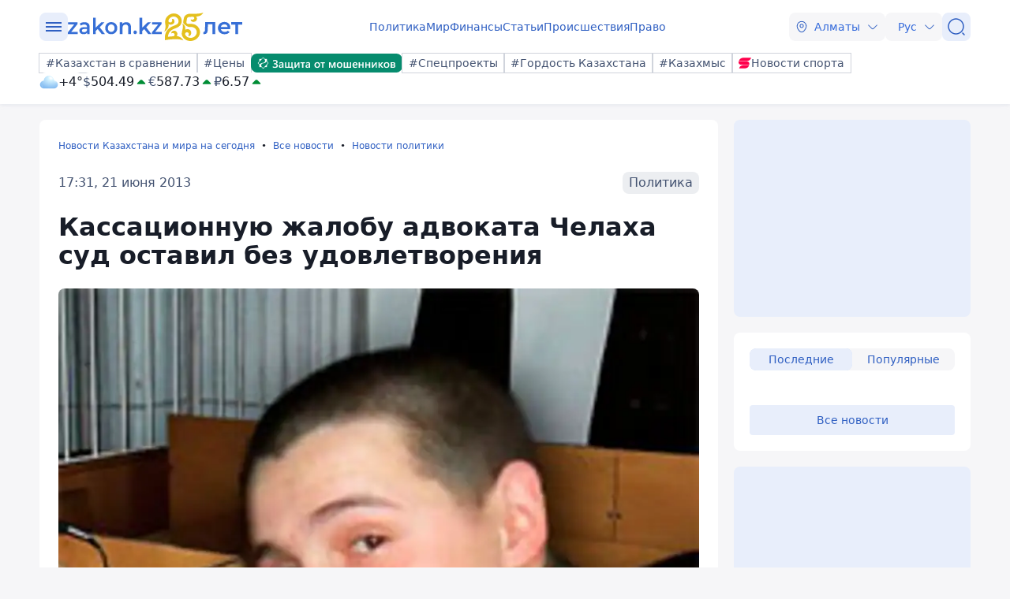

--- FILE ---
content_type: text/javascript
request_url: https://www.zakon.kz/js/components/loadCommentsCount.js
body_size: 1048
content:
export function loadingCommentsCount(type, block) {
    try {
        let dataIdsEl = "";

        switch (type) {
            case "all":
                dataIdsEl = document.querySelectorAll('.dataId');
                break;
            case "newslist":
                dataIdsEl = block.querySelectorAll('.dataId');
                break;
            case "newsregional":
                dataIdsEl = block.querySelectorAll('.dataId');
                break;
            case "loadMoreNews":
                dataIdsEl = block.querySelectorAll('.dataId');
                break;
            case "newContentBlock":
                dataIdsEl = block.querySelectorAll('.dataId');
                break;
        }

        if (dataIdsEl.length > 0) {
            //let dataIds = "";
            //let urlCommentCounts = "";

            //dataIdsEl.forEach((item) => {
            //    dataIds += "," + item.getAttribute("data-id")
            //});

            //if (isTestSite) {
            //    urlCommentCounts = `https://testcomments.zakon.kz/service/getCommentCounts/3?blocks=${dataIds.substr(1)}`;
            //}
            //else {
            //    urlCommentCounts = `https://comments.zakon.kz/service/getCommentCounts/5?blocks=${dataIds.substr(1)}`;
            //}

            //fetch(urlCommentCounts, {
            //    method: 'GET',
            //    headers: {
            //        'Content-Type': 'application/json'
            //    },
            //}).then(function (response) {
            //    return response.json();
            //}).then(function (data) {
            //    if (data.blocks.length > 0) {
            //        for (var i = 0; i < dataIdsEl.length; i++) {
            //            let itemBlock = dataIdsEl[i];
            //            var item = data.blocks.find((element) => element.block == itemBlock.getAttribute("data-id"));
            //            const newscardComment = itemBlock.closest('.newscard__comments');
            //            if (item) {
            //                if (item.comments != 0) {
            //                    itemBlock.innerText = item.comments;
            //                    setTimeout(() => {
            //                        newscardComment.classList.add('fade-in');
            //                    }, 500);
            //                }
            //                else {
            //                    newscardComment.remove();
            //                }
            //            }
            //            else {
            //                newscardComment.remove();
            //            }
            //        }
            //    }
            //}).catch(function (error) {
            //    console.log("urlCommentCounts", error);
            //});

            let urlCommentCounts = "";

            let sitePageCodes = [...new Set(
                Array.from(dataIdsEl)
                    .map(item => item.getAttribute("data-id"))
                    .filter(id => id !== "0" && id !== null && id !== "")
            )];


            let body = {
                siteId: siteId,
                sitePageCodes: sitePageCodes
            };

            if (isTestSite) {
                urlCommentCounts = `https://devel-zakon-pagebooster-comments.prgapp.kz/Comments/GetPagesListCountsByPageCodes`;
            }
            else {
                urlCommentCounts = `https://api-comments.zakon.kz/Comments/GetPagesListCountsByPageCodes`;
            }

            fetch(urlCommentCounts, {
                method: 'POST',
                headers: {
                    'Content-Type': 'application/json'
                },
                body: JSON.stringify(body)
            }).then(function (response) {
                return response.json();
            }).then(function (data) {
                if (data.sitePagesList.length > 0) {
                    for (var i = 0; i < dataIdsEl.length; i++) {
                        let itemBlock = dataIdsEl[i];
                        var item = data.sitePagesList.find((element) => element.sitePageCode == itemBlock.getAttribute("data-id"));
                        const newscardComment = itemBlock.closest('.newscard__comments');
                        if (item) {
                            if (item.commentsCount != 0) {
                                itemBlock.innerText = item.commentsCount;
                                setTimeout(() => {
                                    newscardComment.classList.add('fade-in');
                                }, 500);
                            }
                            else {
                                newscardComment.remove();
                            }
                        }
                        else
                        {
                            newscardComment.remove();
                        }
                    }
                }
            }).catch(function (error) {
                console.log("urlCommentCounts", error);
            });
        }
    } catch (ex) {
        console.log(ex);
    }
}

--- FILE ---
content_type: image/svg+xml
request_url: https://www.zakon.kz/svg/sportarena.svg
body_size: 230
content:
<svg xmlns="http://www.w3.org/2000/svg" viewBox="0 0 32 32"><path fill="#ff004c" d="M32 2.67H11.14c-4.51 0-9.21 3.65-10.5 8.16H21.5c4.51 0 9.21-3.65 10.5-8.16Zm-5 17.41H6.15c-4.5 0-7.15-3.65-5.82-8.16h20.86c4.51 0 7.11 3.65 5.82 8.16Zm-10.12 9.25H1.32c1.29-4.51 6-8.16 10.5-8.16H26.7l-.2.69a10.71 10.71 0 0 1-9.62 7.47Z"/></svg>